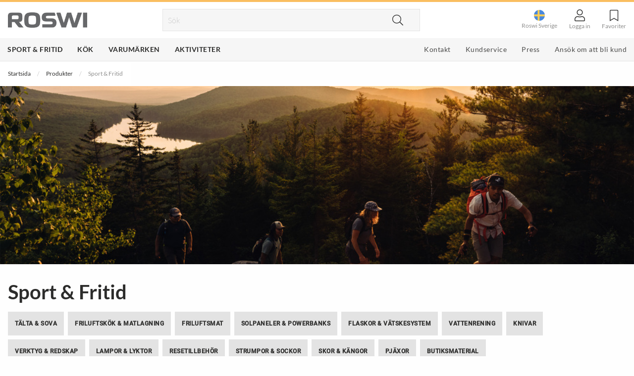

--- FILE ---
content_type: text/html; charset=utf-8
request_url: https://www.roswi.se/produkter/sport-fritid?page=70
body_size: 13729
content:
<!DOCTYPE html>
<html>
<head>
    
<meta charset="utf-8" />
<meta name="viewport" content="width=device-width, initial-scale=1.0" />
<title>Sport &amp; fritid - Roswi</title>
<link href="/ui/css/site.min.css?v=FC20D8CC05CE6A65704F45F78ED94F5E435D7D7ABAD6E41E2D46ED58C5C31A52" rel="stylesheet" type="text/css" />
    <link rel="apple-touch-icon" href="/storage/CA57FE5FDDC5BFFE3DC2E677F096DD060A168196B3651F7D90F53029F1B634F4/5e7858c007834158a8d9fbf357171775/32-32-1-png.Png/media/a70750b449d043ec875b111e253907af/favicon.png" type="" />
    <link rel="icon" href="/storage/CA57FE5FDDC5BFFE3DC2E677F096DD060A168196B3651F7D90F53029F1B634F4/5e7858c007834158a8d9fbf357171775/32-32-1-png.Png/media/a70750b449d043ec875b111e253907af/favicon.png" type="image/png" />
    <link rel="icon" href="/storage/CA57FE5FDDC5BFFE3DC2E677F096DD060A168196B3651F7D90F53029F1B634F4/5e7858c007834158a8d9fbf357171775/32-32-1-png.Png/media/a70750b449d043ec875b111e253907af/favicon.png" type="image/png" />
    <link rel="icon" href="/storage/CA57FE5FDDC5BFFE3DC2E677F096DD060A168196B3651F7D90F53029F1B634F4/5e7858c007834158a8d9fbf357171775/32-32-1-png.Png/media/a70750b449d043ec875b111e253907af/favicon.png" type="image/png" />
    <link rel="icon" href="/storage/FD2B247CF3660B56F9113A262C6EACD359FF90BA64EC76A08C2697D67D5F9074/5e7858c007834158a8d9fbf357171775/16-16-1-png.Png/media/a70750b449d043ec875b111e253907af/favicon.png" type="image/png" />
    <link rel="shortcut icon" href="/storage/A9866F6FC7217694B06E45E66C23087CEA164DD2727104DF325E805EE340D042/5e7858c007834158a8d9fbf357171775/16-16-1-png.Icon/media/a70750b449d043ec875b111e253907af/favicon.ico" type="" />

    <link rel="canonical" href="https://www.roswi.se/produkter/sport-fritid?page=70" />

    <meta name="robots" content="index,follow" />
<meta name="generator" content="Litium" />
<meta property="og:title" content="Sport &amp; fritid" />
<meta property="og:type" content="website" />
    <meta property="og:image:secure_url" content="https://www.roswi.se/storage/5FDEEA51832CEF73BC61B5F4D8B12B2B5286C9677F2F668892361EEE6A76CACC/316fb755d9974967a6032a85bd19fe68/jpg/media/17f9ce884ecc424d93622372b474a048/Roswi-Logo-2014.jpg" />
<meta property="og:url" content="https://www.roswi.se/produkter/sport-fritid" />
<meta property="og:description" content="" />
<meta property="og:locale" content="sv_SE" />
<meta property="og:site_name" content="- Roswi" />

<!-- Google Tag Manager --><script>(function(w,d,s,l,i){w[l]=w[l]||[];w[l].push({'gtm.start':new Date().getTime(),event:'gtm.js'});var f=d.getElementsByTagName(s)[0],j=d.createElement(s),dl=l!='dataLayer'?'&l='+l:'';j.async=true;j.src='https://www.googletagmanager.com/gtm.js?id='+i+dl;f.parentNode.insertBefore(j,f);})(window,document,'script','dataLayer','GTM-MJ7P76C');</script><!-- End Google Tag Manager -->


    
    <script type="text/javascript">
    window.localStorage.setItem('requestVerificationToken', 'zVL1hkS912DbZ8gQV4YIa7cqzGTCiADsYEtSOVG4q55mIsb3GeA0kOrWnonRmdoIz4jGBZ0vQVmz-LZRnrk5AVUmETCUkrQOoKLFwnUCAYs1:fxftOxJsp5AgA0b8ebxII-qBFP7UeTklqMARrWwekFpXdXS895c67i8T0wZsauZg_IjBysBoleL3EO-oWYGdjBD8hoMlh1ElGJdz73bt-fY1');
    window.__litium = window.__litium || {};
    window.__litium.requestContext = {"channelSystemId":"c84c8aeb-1942-4197-ba59-2770eec89504","currentPageSystemId":"a81e8140-b749-4b06-b532-d0e0f4789624","productCategorySystemId":"f4949bf0-d2f6-4004-8edf-59acd3692166"};
    window.__litium.preloadState = window.__litium.preloadState || {};
    window.__litium.preloadState.cart = {"checkoutUrl":"/kassa","orderTotal":"0,00 kr","quantity":"0","orderRows":[],"discount":"0,00 kr","deliveryCost":"0,00 kr","paymentCost":0.0,"formattedPaymentCost":"0,00 kr","formattedPaymentCostLimit":"0,00 kr","grandTotal":"0,00 kr","gtmGrandTotal":"0.00","vat":"0,00 kr","currency":"SEK","systemId":"00000000-0000-0000-0000-000000000000"};
    window.__litium.preloadState.navigation = {"contentLinks":[{"name":"Sport \u0026 Fritid","url":"/produkter/sport-fritid","mainMenuLinkColor":"","disabled":false,"isSelected":false,"openNewTab":false,"alternativeMenuObject":false,"links":[{"name":"Tälta \u0026 Sova","url":"/produkter/sport-fritid/talta-sova","disabled":false,"isSelected":false,"openNewTab":false,"alternativeMenuObject":false,"links":[{"name":"Tält","url":"/produkter/sport-fritid/talta-sova/talt","disabled":false,"isSelected":false,"openNewTab":false,"alternativeMenuObject":false,"links":[],"isFirst":false},{"name":"Hängmattor","url":"/produkter/sport-fritid/talta-sova/hangmattor","disabled":false,"isSelected":false,"openNewTab":false,"alternativeMenuObject":false,"links":[],"isFirst":false},{"name":"Tarpar \u0026 Vindskydd","url":"/produkter/sport-fritid/talta-sova/tarpar","disabled":false,"isSelected":false,"openNewTab":false,"alternativeMenuObject":false,"links":[],"isFirst":false},{"name":"Sovsäckar","url":"/produkter/sport-fritid/talta-sova/sovsackar","disabled":false,"isSelected":false,"openNewTab":false,"alternativeMenuObject":false,"links":[],"isFirst":false},{"attributes":{"cssValue":"navbar__link--show-more"},"name":"Visa mer \u003ci class=\u0027fas fa-chevron-right\u0027\u003e\u003c/i\u003e","url":"/produkter/sport-fritid/talta-sova","disabled":false,"isSelected":false,"openNewTab":false,"alternativeMenuObject":false,"links":[],"isFirst":false}],"isFirst":false},{"name":"Friluftskök \u0026 Matlagning","url":"/produkter/sport-fritid/friluftskok-matlagning","disabled":false,"isSelected":false,"openNewTab":false,"alternativeMenuObject":false,"links":[{"name":"Stormkök","url":"/produkter/sport-fritid/friluftskok-matlagning/friluftskok","disabled":false,"isSelected":false,"openNewTab":false,"alternativeMenuObject":false,"links":[],"isFirst":false},{"name":"Gas \u0026 Bränsleflaskor","url":"/produkter/sport-fritid/friluftskok-matlagning/gas-bransleflaskor","disabled":false,"isSelected":false,"openNewTab":false,"alternativeMenuObject":false,"links":[],"isFirst":false},{"name":"Grillar","url":"/produkter/sport-fritid/friluftskok-matlagning/grill","disabled":false,"isSelected":false,"openNewTab":false,"alternativeMenuObject":false,"links":[],"isFirst":false},{"name":"Tändstål \u0026 Tändare","url":"/produkter/sport-fritid/friluftskok-matlagning/tandstal-tandare","disabled":false,"isSelected":false,"openNewTab":false,"alternativeMenuObject":false,"links":[],"isFirst":false},{"attributes":{"cssValue":"navbar__link--show-more"},"name":"Visa mer \u003ci class=\u0027fas fa-chevron-right\u0027\u003e\u003c/i\u003e","url":"/produkter/sport-fritid/friluftskok-matlagning","disabled":false,"isSelected":false,"openNewTab":false,"alternativeMenuObject":false,"links":[],"isFirst":false}],"isFirst":false},{"name":"Friluftsmat","url":"/produkter/sport-fritid/friluftsmat","disabled":false,"isSelected":false,"openNewTab":false,"alternativeMenuObject":false,"links":[{"name":"Frukost","url":"/produkter/sport-fritid/friluftsmat/frukost","disabled":false,"isSelected":false,"openNewTab":false,"alternativeMenuObject":false,"links":[],"isFirst":false},{"name":"Vegetariska rätter","url":"/produkter/sport-fritid/friluftsmat/vegetariska-ratter","disabled":false,"isSelected":false,"openNewTab":false,"alternativeMenuObject":false,"links":[],"isFirst":false},{"name":"Fiskrätter","url":"/produkter/sport-fritid/friluftsmat/fiskratter","disabled":false,"isSelected":false,"openNewTab":false,"alternativeMenuObject":false,"links":[],"isFirst":false},{"name":"Kötträtter","url":"/produkter/sport-fritid/friluftsmat/kottratter","disabled":false,"isSelected":false,"openNewTab":false,"alternativeMenuObject":false,"links":[],"isFirst":false},{"attributes":{"cssValue":"navbar__link--show-more"},"name":"Visa mer \u003ci class=\u0027fas fa-chevron-right\u0027\u003e\u003c/i\u003e","url":"/produkter/sport-fritid/friluftsmat","disabled":false,"isSelected":false,"openNewTab":false,"alternativeMenuObject":false,"links":[],"isFirst":false}],"isFirst":false},{"name":"Solpaneler \u0026 Powerbanks","url":"/produkter/sport-fritid/solpanel-powerbanks","disabled":false,"isSelected":false,"openNewTab":false,"alternativeMenuObject":false,"links":[{"name":"Solcellsladdare","url":"/produkter/sport-fritid/solpanel-powerbanks/solcellsladdare","disabled":false,"isSelected":false,"openNewTab":false,"alternativeMenuObject":false,"links":[],"isFirst":false},{"name":"Powerbanks \u0026 Laddare","url":"/produkter/sport-fritid/solpanel-powerbanks/powerbanks-laddare","disabled":false,"isSelected":false,"openNewTab":false,"alternativeMenuObject":false,"links":[],"isFirst":false},{"name":"Batterier","url":"/produkter/sport-fritid/solpanel-powerbanks/batterier","disabled":false,"isSelected":false,"openNewTab":false,"alternativeMenuObject":false,"links":[],"isFirst":false},{"name":"Tillbehör \u0026 Reservdelar","url":"/produkter/sport-fritid/solpanel-powerbanks/tillbehor-reservdelar","disabled":false,"isSelected":false,"openNewTab":false,"alternativeMenuObject":false,"links":[],"isFirst":false}],"isFirst":false},{"name":"Flaskor \u0026 Vätskesystem","url":"/produkter/sport-fritid/flaskor-termosar-koppar","disabled":false,"isSelected":false,"openNewTab":false,"alternativeMenuObject":false,"links":[{"name":"Vattenflaskor","url":"/produkter/sport-fritid/flaskor-termosar-koppar/vattenflaskor","disabled":false,"isSelected":false,"openNewTab":false,"alternativeMenuObject":false,"links":[],"isFirst":false},{"name":"Vätskesystem","url":"/produkter/sport-fritid/flaskor-termosar-koppar/vatskeblasor","disabled":false,"isSelected":false,"openNewTab":false,"alternativeMenuObject":false,"links":[],"isFirst":false},{"name":"Vattenbehållare","url":"/produkter/sport-fritid/flaskor-termosar-koppar/vattenforvaring","disabled":false,"isSelected":false,"openNewTab":false,"alternativeMenuObject":false,"links":[],"isFirst":false},{"name":"Muggar \u0026 Kåsor","url":"/produkter/sport-fritid/flaskor-termosar-koppar/muggar-kasor","disabled":false,"isSelected":false,"openNewTab":false,"alternativeMenuObject":false,"links":[],"isFirst":false},{"attributes":{"cssValue":"navbar__link--show-more"},"name":"Visa mer \u003ci class=\u0027fas fa-chevron-right\u0027\u003e\u003c/i\u003e","url":"/produkter/sport-fritid/flaskor-termosar-koppar","disabled":false,"isSelected":false,"openNewTab":false,"alternativeMenuObject":false,"links":[],"isFirst":false}],"isFirst":false},{"name":"Vattenrening","url":"/produkter/sport-fritid/vattenrening","disabled":false,"isSelected":false,"openNewTab":false,"alternativeMenuObject":false,"links":[{"name":"Vattenreningsflaskor","url":"/produkter/sport-fritid/vattenrening/vattenreningsflaskor","disabled":false,"isSelected":false,"openNewTab":false,"alternativeMenuObject":false,"links":[],"isFirst":false},{"name":"Vattenreningsfilter","url":"/produkter/sport-fritid/vattenrening/vattenreningsfilter","disabled":false,"isSelected":false,"openNewTab":false,"alternativeMenuObject":false,"links":[],"isFirst":false},{"name":"Vattenreningspumpar","url":"/produkter/sport-fritid/vattenrening/vattenreningspumpar","disabled":false,"isSelected":false,"openNewTab":false,"alternativeMenuObject":false,"links":[],"isFirst":false},{"name":"Vattenreningspennor","url":"/produkter/sport-fritid/vattenrening/vattenreningspennor","disabled":false,"isSelected":false,"openNewTab":false,"alternativeMenuObject":false,"links":[],"isFirst":false},{"attributes":{"cssValue":"navbar__link--show-more"},"name":"Visa mer \u003ci class=\u0027fas fa-chevron-right\u0027\u003e\u003c/i\u003e","url":"/produkter/sport-fritid/vattenrening","disabled":false,"isSelected":false,"openNewTab":false,"alternativeMenuObject":false,"links":[],"isFirst":false}],"isFirst":false},{"name":"Knivar","url":"/produkter/sport-fritid/knivar","disabled":false,"isSelected":false,"openNewTab":false,"alternativeMenuObject":false,"links":[{"name":"Fickknivar","url":"/produkter/sport-fritid/knivar/fickknivar","disabled":false,"isSelected":false,"openNewTab":false,"alternativeMenuObject":false,"links":[],"isFirst":false},{"name":"Fastbladsknivar","url":"/produkter/sport-fritid/knivar/fastbladsknivar","disabled":false,"isSelected":false,"openNewTab":false,"alternativeMenuObject":false,"links":[],"isFirst":false},{"name":"Fällknivar","url":"/produkter/sport-fritid/knivar/fallknivar","disabled":false,"isSelected":false,"openNewTab":false,"alternativeMenuObject":false,"links":[],"isFirst":false},{"name":"Knivslipar \u0026 Brynen","url":"/produkter/sport-fritid/knivar/knivslipar-brynen","disabled":false,"isSelected":false,"openNewTab":false,"alternativeMenuObject":false,"links":[],"isFirst":false},{"attributes":{"cssValue":"navbar__link--show-more"},"name":"Visa mer \u003ci class=\u0027fas fa-chevron-right\u0027\u003e\u003c/i\u003e","url":"/produkter/sport-fritid/knivar","disabled":false,"isSelected":false,"openNewTab":false,"alternativeMenuObject":false,"links":[],"isFirst":false}],"isFirst":false},{"name":"Verktyg \u0026 Redskap","url":"/produkter/sport-fritid/verktyg-redskap","disabled":false,"isSelected":false,"openNewTab":false,"alternativeMenuObject":false,"links":[{"name":"Multiverktyg","url":"/produkter/sport-fritid/verktyg-redskap/multiverktyg","disabled":false,"isSelected":false,"openNewTab":false,"alternativeMenuObject":false,"links":[],"isFirst":false},{"name":"Saxar \u0026 Nagelklippare","url":"/produkter/sport-fritid/verktyg-redskap/saxar-nagelklippare","disabled":false,"isSelected":false,"openNewTab":false,"alternativeMenuObject":false,"links":[],"isFirst":false},{"name":"Trädgårdsredskap","url":"/produkter/sport-fritid/verktyg-redskap/tradgardsredskap","disabled":false,"isSelected":false,"openNewTab":false,"alternativeMenuObject":false,"links":[],"isFirst":false},{"name":"Ordning \u0026 Reda","url":"/produkter/sport-fritid/verktyg-redskap/ordning-reda","disabled":false,"isSelected":false,"openNewTab":false,"alternativeMenuObject":false,"links":[],"isFirst":false},{"attributes":{"cssValue":"navbar__link--show-more"},"name":"Visa mer \u003ci class=\u0027fas fa-chevron-right\u0027\u003e\u003c/i\u003e","url":"/produkter/sport-fritid/verktyg-redskap","disabled":false,"isSelected":false,"openNewTab":false,"alternativeMenuObject":false,"links":[],"isFirst":false}],"isFirst":false},{"name":"Lampor \u0026 Lyktor","url":"/produkter/sport-fritid/lampor-lyktor","disabled":false,"isSelected":false,"openNewTab":false,"alternativeMenuObject":false,"links":[{"name":"Lyktor","url":"/produkter/sport-fritid/lampor-lyktor/lyktor","disabled":false,"isSelected":false,"openNewTab":false,"alternativeMenuObject":false,"links":[],"isFirst":false},{"name":"Pannlampor","url":"/produkter/sport-fritid/lampor-lyktor/pannlampor","disabled":false,"isSelected":false,"openNewTab":false,"alternativeMenuObject":false,"links":[],"isFirst":false},{"name":"Ficklampor","url":"/produkter/sport-fritid/lampor-lyktor/ficklampor","disabled":false,"isSelected":false,"openNewTab":false,"alternativeMenuObject":false,"links":[],"isFirst":false},{"name":"Övriga Ljuskällor","url":"/produkter/sport-fritid/lampor-lyktor/ovrigaljuskallor","disabled":false,"isSelected":false,"openNewTab":false,"alternativeMenuObject":false,"links":[],"isFirst":false},{"attributes":{"cssValue":"navbar__link--show-more"},"name":"Visa mer \u003ci class=\u0027fas fa-chevron-right\u0027\u003e\u003c/i\u003e","url":"/produkter/sport-fritid/lampor-lyktor","disabled":false,"isSelected":false,"openNewTab":false,"alternativeMenuObject":false,"links":[],"isFirst":false}],"isFirst":false},{"name":"Resetillbehör","url":"/produkter/sport-fritid/resetillbehor","disabled":false,"isSelected":false,"openNewTab":false,"alternativeMenuObject":false,"links":[{"name":"Resekuddar \u0026 Filtar","url":"/produkter/sport-fritid/resetillbehor/resekuddar-filtar","disabled":false,"isSelected":false,"openNewTab":false,"alternativeMenuObject":false,"links":[],"isFirst":false},{"name":"Sovmasker","url":"/produkter/sport-fritid/resetillbehor/sovmasker-munskydd","disabled":false,"isSelected":false,"openNewTab":false,"alternativeMenuObject":false,"links":[],"isFirst":false},{"name":"Resestrumpor \u0026 Skor","url":"/produkter/sport-fritid/resetillbehor/resestrumpor-skor","disabled":false,"isSelected":false,"openNewTab":false,"alternativeMenuObject":false,"links":[],"isFirst":false}],"isFirst":false},{"name":"Strumpor \u0026 Sockor","url":"/produkter/sport-fritid/strumpor-sockor","disabled":false,"isSelected":false,"openNewTab":false,"alternativeMenuObject":false,"links":[{"name":"Vardagsstrumpor","url":"/produkter/sport-fritid/strumpor-sockor/vardagsstrumpor","disabled":false,"isSelected":false,"openNewTab":false,"alternativeMenuObject":false,"links":[],"isFirst":false},{"name":"Vandringsstrumpor ","url":"/produkter/sport-fritid/strumpor-sockor/vandringsstrumpor","disabled":false,"isSelected":false,"openNewTab":false,"alternativeMenuObject":false,"links":[],"isFirst":false},{"name":"Löparstrumpor","url":"/produkter/sport-fritid/strumpor-sockor/loparstrumpor","disabled":false,"isSelected":false,"openNewTab":false,"alternativeMenuObject":false,"links":[],"isFirst":false},{"name":"Träningsstrumpor","url":"/produkter/sport-fritid/strumpor-sockor/traningsstrumpor","disabled":false,"isSelected":false,"openNewTab":false,"alternativeMenuObject":false,"links":[],"isFirst":false},{"attributes":{"cssValue":"navbar__link--show-more"},"name":"Visa mer \u003ci class=\u0027fas fa-chevron-right\u0027\u003e\u003c/i\u003e","url":"/produkter/sport-fritid/strumpor-sockor","disabled":false,"isSelected":false,"openNewTab":false,"alternativeMenuObject":false,"links":[],"isFirst":false}],"isFirst":false},{"name":"Skor \u0026 Kängor","url":"/produkter/sport-fritid/skor-kangor","disabled":false,"isSelected":false,"openNewTab":false,"alternativeMenuObject":false,"links":[{"name":"Approachskor","url":"/produkter/sport-fritid/skor-kangor/approachskor","disabled":false,"isSelected":false,"openNewTab":false,"alternativeMenuObject":false,"links":[],"isFirst":false},{"name":"Fritidsskor","url":"/produkter/sport-fritid/skor-kangor/fritidsskor","disabled":false,"isSelected":false,"openNewTab":false,"alternativeMenuObject":false,"links":[],"isFirst":false},{"name":"Klätterskor","url":"/produkter/sport-fritid/skor-kangor/klatterskor","disabled":false,"isSelected":false,"openNewTab":false,"alternativeMenuObject":false,"links":[],"isFirst":false},{"name":"Vandringsskor \u0026 Vandringskängor","url":"/produkter/sport-fritid/skor-kangor/vandringsskor-vandringskangor","disabled":false,"isSelected":false,"openNewTab":false,"alternativeMenuObject":false,"links":[],"isFirst":false},{"attributes":{"cssValue":"navbar__link--show-more"},"name":"Visa mer \u003ci class=\u0027fas fa-chevron-right\u0027\u003e\u003c/i\u003e","url":"/produkter/sport-fritid/skor-kangor","disabled":false,"isSelected":false,"openNewTab":false,"alternativeMenuObject":false,"links":[],"isFirst":false}],"isFirst":false},{"name":"Pjäxor","url":"/produkter/sport-fritid/pjaxor","disabled":false,"isSelected":false,"openNewTab":false,"alternativeMenuObject":false,"links":[{"name":"Alpina toppturspjäxor ","url":"/produkter/sport-fritid/pjaxor/alpina-toppturspjaxor","disabled":false,"isSelected":false,"openNewTab":false,"alternativeMenuObject":false,"links":[],"isFirst":false},{"name":"Telemarkspjäxor","url":"/produkter/sport-fritid/pjaxor/telemarkpjaxor","disabled":false,"isSelected":false,"openNewTab":false,"alternativeMenuObject":false,"links":[],"isFirst":false}],"isFirst":false},{"name":" Butiksmaterial","url":"/produkter/sport-fritid/butiksmaterial","disabled":false,"isSelected":false,"openNewTab":false,"alternativeMenuObject":false,"links":[{"name":"POP \u0026 Butiksmaterial","url":"/produkter/sport-fritid/butiksmaterial/popbutiksmaterial","disabled":false,"isSelected":false,"openNewTab":false,"alternativeMenuObject":false,"links":[],"isFirst":false}],"isFirst":false}],"isFirst":true},{"name":"Kök","url":"/produkter/kok","mainMenuLinkColor":"","disabled":false,"isSelected":false,"openNewTab":false,"alternativeMenuObject":false,"links":[{"name":"Baktillbehör","url":"/produkter/kok/baktillbehor","disabled":false,"isSelected":false,"openNewTab":false,"alternativeMenuObject":false,"links":[{"name":"Bakformar","url":"/produkter/kok/baktillbehor/bakformar","disabled":false,"isSelected":false,"openNewTab":false,"alternativeMenuObject":false,"links":[],"isFirst":false},{"name":"Paletter","url":"/produkter/kok/baktillbehor/paletter","disabled":false,"isSelected":false,"openNewTab":false,"alternativeMenuObject":false,"links":[],"isFirst":false},{"name":"Övriga Bakredskap","url":"/produkter/kok/baktillbehor/ovriga-bakredskap","disabled":false,"isSelected":false,"openNewTab":false,"alternativeMenuObject":false,"links":[],"isFirst":false}],"isFirst":false},{"name":"Servering","url":"/produkter/kok/servering","disabled":false,"isSelected":false,"openNewTab":false,"alternativeMenuObject":false,"links":[{"name":"Bestick","url":"/produkter/kok/servering/bestick","disabled":false,"isSelected":false,"openNewTab":false,"alternativeMenuObject":false,"links":[],"isFirst":false},{"name":"Ugnsformar","url":"/produkter/kok/servering/ugnsformar","disabled":false,"isSelected":false,"openNewTab":false,"alternativeMenuObject":false,"links":[],"isFirst":false},{"name":"Karaffer","url":"/produkter/kok/servering/karaffer","disabled":false,"isSelected":false,"openNewTab":false,"alternativeMenuObject":false,"links":[],"isFirst":false},{"name":"Stek \u0026 Bordsknivar","url":"/produkter/kok/servering/stek-bordsknivar","disabled":false,"isSelected":false,"openNewTab":false,"alternativeMenuObject":false,"links":[],"isFirst":false},{"attributes":{"cssValue":"navbar__link--show-more"},"name":"Visa mer \u003ci class=\u0027fas fa-chevron-right\u0027\u003e\u003c/i\u003e","url":"/produkter/kok/servering","disabled":false,"isSelected":false,"openNewTab":false,"alternativeMenuObject":false,"links":[],"isFirst":false}],"isFirst":false},{"name":"Dryckestillbehör","url":"/produkter/kok/dryckestillbehor","disabled":false,"isSelected":false,"openNewTab":false,"alternativeMenuObject":false,"links":[{"name":"Flask \u0026 vinöppnare","url":"/produkter/kok/dryckestillbehor/flask-vinoppnare","disabled":false,"isSelected":false,"openNewTab":false,"alternativeMenuObject":false,"links":[],"isFirst":false},{"name":"Vintillbehör","url":"/produkter/kok/dryckestillbehor/vintillbehor","disabled":false,"isSelected":false,"openNewTab":false,"alternativeMenuObject":false,"links":[],"isFirst":false},{"name":"Barredskap","url":"/produkter/kok/dryckestillbehor/barredskap","disabled":false,"isSelected":false,"openNewTab":false,"alternativeMenuObject":false,"links":[],"isFirst":false},{"name":"Kaffe","url":"/produkter/kok/dryckestillbehor/kaffe-te","disabled":false,"isSelected":false,"openNewTab":false,"alternativeMenuObject":false,"links":[],"isFirst":false}],"isFirst":false},{"name":"Köksknivar \u0026 tillbehör","url":"/produkter/kok/koksknivar-tillbehor","disabled":false,"isSelected":false,"openNewTab":false,"alternativeMenuObject":false,"links":[{"name":"Brödknivar","url":"/produkter/kok/koksknivar-tillbehor/brodknivar","disabled":false,"isSelected":false,"openNewTab":false,"alternativeMenuObject":false,"links":[],"isFirst":false},{"name":"Filéknivar","url":"/produkter/kok/koksknivar-tillbehor/fileknivar","disabled":false,"isSelected":false,"openNewTab":false,"alternativeMenuObject":false,"links":[],"isFirst":false},{"name":"Kockknivar","url":"/produkter/kok/koksknivar-tillbehor/kockknivar","disabled":false,"isSelected":false,"openNewTab":false,"alternativeMenuObject":false,"links":[],"isFirst":false},{"name":"Knivset","url":"/produkter/kok/koksknivar-tillbehor/knivset","disabled":false,"isSelected":false,"openNewTab":false,"alternativeMenuObject":false,"links":[],"isFirst":false},{"attributes":{"cssValue":"navbar__link--show-more"},"name":"Visa mer \u003ci class=\u0027fas fa-chevron-right\u0027\u003e\u003c/i\u003e","url":"/produkter/kok/koksknivar-tillbehor","disabled":false,"isSelected":false,"openNewTab":false,"alternativeMenuObject":false,"links":[],"isFirst":false}],"isFirst":false},{"name":"Slaktknivar","url":"/produkter/kok/slaktknivar","disabled":false,"isSelected":false,"openNewTab":false,"alternativeMenuObject":false,"links":[{"name":"Slaktarknivar","url":"/produkter/kok/slaktknivar/slaktarknivar","disabled":false,"isSelected":false,"openNewTab":false,"alternativeMenuObject":false,"links":[],"isFirst":false},{"name":"Styckningsknivar","url":"/produkter/kok/slaktknivar/styckningsknivar","disabled":false,"isSelected":false,"openNewTab":false,"alternativeMenuObject":false,"links":[],"isFirst":false},{"name":"Urbeningsknivar","url":"/produkter/kok/slaktknivar/urbeningsknivar","disabled":false,"isSelected":false,"openNewTab":false,"alternativeMenuObject":false,"links":[],"isFirst":false},{"name":"Flåknivar","url":"/produkter/kok/slaktknivar/flaknivar","disabled":false,"isSelected":false,"openNewTab":false,"alternativeMenuObject":false,"links":[],"isFirst":false}],"isFirst":false},{"name":"Knivslipar","url":"/produkter/kok/knivslipar","disabled":false,"isSelected":false,"openNewTab":false,"alternativeMenuObject":false,"links":[{"name":"Elektriska knivslipar","url":"/produkter/kok/knivslipar/elektriska-knivslipar","disabled":false,"isSelected":false,"openNewTab":false,"alternativeMenuObject":false,"links":[],"isFirst":false},{"name":"Manuella kniv- \u0026 specialslipar","url":"/produkter/kok/knivslipar/manuella-kniv-specialslipar","disabled":false,"isSelected":false,"openNewTab":false,"alternativeMenuObject":false,"links":[],"isFirst":false},{"name":"Slipstål","url":"/produkter/kok/knivslipar/slipstal","disabled":false,"isSelected":false,"openNewTab":false,"alternativeMenuObject":false,"links":[],"isFirst":false},{"name":"Reservdelar","url":"/produkter/kok/knivslipar/reservdelar","disabled":false,"isSelected":false,"openNewTab":false,"alternativeMenuObject":false,"links":[],"isFirst":false}],"isFirst":false},{"name":"Köksredskap","url":"/produkter/kok/koksredskap","disabled":false,"isSelected":false,"openNewTab":false,"alternativeMenuObject":false,"links":[{"name":"Kapsyl \u0026 Konservöppnare","url":"/produkter/kok/koksredskap/kapsyl-konservoppnare","disabled":false,"isSelected":false,"openNewTab":false,"alternativeMenuObject":false,"links":[],"isFirst":false},{"name":"Glasskopor \u0026 Formar","url":"/produkter/kok/koksredskap/glasskopor-formar","disabled":false,"isSelected":false,"openNewTab":false,"alternativeMenuObject":false,"links":[],"isFirst":false},{"name":"Grönsakshackare","url":"/produkter/kok/koksredskap/gronsakshackare","disabled":false,"isSelected":false,"openNewTab":false,"alternativeMenuObject":false,"links":[],"isFirst":false},{"name":"Skalare \u0026 Rivjärn","url":"/produkter/kok/koksredskap/skalare-rivjarn","disabled":false,"isSelected":false,"openNewTab":false,"alternativeMenuObject":false,"links":[],"isFirst":false},{"attributes":{"cssValue":"navbar__link--show-more"},"name":"Visa mer \u003ci class=\u0027fas fa-chevron-right\u0027\u003e\u003c/i\u003e","url":"/produkter/kok/koksredskap","disabled":false,"isSelected":false,"openNewTab":false,"alternativeMenuObject":false,"links":[],"isFirst":false}],"isFirst":false},{"name":"Kryddkvarnar \u0026 tillbehör","url":"/produkter/kok/kryddkvarnar-tillbehor","disabled":false,"isSelected":false,"openNewTab":false,"alternativeMenuObject":false,"links":[{"name":"Pepparkvarnar","url":"/produkter/kok/kryddkvarnar-tillbehor/pepparkvarnar","disabled":false,"isSelected":false,"openNewTab":false,"alternativeMenuObject":false,"links":[],"isFirst":false},{"name":"Saltkvarnar","url":"/produkter/kok/kryddkvarnar-tillbehor/saltkvarnar","disabled":false,"isSelected":false,"openNewTab":false,"alternativeMenuObject":false,"links":[],"isFirst":false},{"name":"Kvarnset","url":"/produkter/kok/kryddkvarnar-tillbehor/kvarnset","disabled":false,"isSelected":false,"openNewTab":false,"alternativeMenuObject":false,"links":[],"isFirst":false},{"name":"Elektriska kryddkvarnar","url":"/produkter/kok/kryddkvarnar-tillbehor/elektriska-kryddkvarnar","disabled":false,"isSelected":false,"openNewTab":false,"alternativeMenuObject":false,"links":[],"isFirst":false},{"attributes":{"cssValue":"navbar__link--show-more"},"name":"Visa mer \u003ci class=\u0027fas fa-chevron-right\u0027\u003e\u003c/i\u003e","url":"/produkter/kok/kryddkvarnar-tillbehor","disabled":false,"isSelected":false,"openNewTab":false,"alternativeMenuObject":false,"links":[],"isFirst":false}],"isFirst":false},{"name":"Köksförvaring","url":"/produkter/kok/koksforvaring","disabled":false,"isSelected":false,"openNewTab":false,"alternativeMenuObject":false,"links":[{"name":"Matlådor och behållare","url":"/produkter/kok/koksforvaring/matlador-och-behallare","disabled":false,"isSelected":false,"openNewTab":false,"alternativeMenuObject":false,"links":[],"isFirst":false},{"name":"Påsar","url":"/produkter/kok/koksforvaring/pasar","disabled":false,"isSelected":false,"openNewTab":false,"alternativeMenuObject":false,"links":[],"isFirst":false}],"isFirst":false},{"name":"Köksmaskiner","url":"/produkter/kok/koksmaskiner","disabled":false,"isSelected":false,"openNewTab":false,"alternativeMenuObject":false,"links":[{"name":"Mattorkar","url":"/produkter/kok/koksmaskiner/mattorkar","disabled":false,"isSelected":false,"openNewTab":false,"alternativeMenuObject":false,"links":[],"isFirst":false},{"name":"Slowjuicers","url":"/produkter/kok/koksmaskiner/slowjuicers","disabled":false,"isSelected":false,"openNewTab":false,"alternativeMenuObject":false,"links":[],"isFirst":false},{"name":"Tillbehör till mattorkar","url":"/produkter/kok/koksmaskiner/tillbehor-till-mattorkar","disabled":false,"isSelected":false,"openNewTab":false,"alternativeMenuObject":false,"links":[],"isFirst":false},{"name":"Blenders/mixers","url":"/produkter/kok/koksmaskiner/blenders-mixers","disabled":false,"isSelected":false,"openNewTab":false,"alternativeMenuObject":false,"links":[],"isFirst":false}],"isFirst":false}],"isFirst":true},{"name":"Varumärken","url":"/varumärken","mainMenuLinkColor":"","disabled":false,"isSelected":false,"openNewTab":false,"alternativeMenuObject":false,"links":[{"name":"Sport \u0026 Fritid","url":"/varumärken","disabled":false,"isSelected":false,"openNewTab":false,"alternativeMenuObject":false,"links":[{"name":"Big Agnes","url":"/varumärken/big-agnes","disabled":false,"isSelected":false,"openNewTab":false,"alternativeMenuObject":false,"links":[],"isFirst":false},{"name":"Biolite","url":"/varumärken/biolite","disabled":false,"isSelected":false,"openNewTab":false,"alternativeMenuObject":false,"links":[],"isFirst":false},{"name":"Cabeau","url":"/varumärken/cabeau","disabled":false,"isSelected":false,"openNewTab":false,"alternativeMenuObject":false,"links":[],"isFirst":false},{"name":"Darn Tough","url":"/varumärken/darn-tough","disabled":false,"isSelected":false,"openNewTab":false,"alternativeMenuObject":false,"links":[],"isFirst":false},{"name":"ECOlunchbox","url":"/varumärken/ecolunchbox","disabled":false,"isSelected":false,"openNewTab":false,"alternativeMenuObject":false,"links":[],"isFirst":false},{"name":"ENO","url":"/varumärken/eno","disabled":false,"isSelected":false,"openNewTab":false,"alternativeMenuObject":false,"links":[],"isFirst":false},{"name":"ETON","url":"/varumärken/eton","disabled":false,"isSelected":false,"openNewTab":false,"alternativeMenuObject":false,"links":[],"isFirst":false},{"name":"Forestia","url":"/varumärken/forestia","disabled":false,"isSelected":false,"openNewTab":false,"alternativeMenuObject":false,"links":[],"isFirst":false},{"name":"HydraPak","url":"/varumärken/hydrapak","disabled":false,"isSelected":false,"openNewTab":false,"alternativeMenuObject":false,"links":[],"isFirst":false},{"name":"Katadyn","url":"/varumärken/katadyn","disabled":false,"isSelected":false,"openNewTab":false,"alternativeMenuObject":false,"links":[],"isFirst":false},{"name":"Kupilka","url":"/varumärken/kupilka","disabled":false,"isSelected":false,"openNewTab":false,"alternativeMenuObject":false,"links":[],"isFirst":false},{"name":"Maglite","url":"/varumärken/maglite","disabled":false,"isSelected":false,"openNewTab":false,"alternativeMenuObject":false,"links":[],"isFirst":false},{"name":"Nalgene","url":"/varumärken/nalgene","disabled":false,"isSelected":false,"openNewTab":false,"alternativeMenuObject":false,"links":[],"isFirst":false},{"name":"Optimus","url":"/varumärken/optimus","disabled":false,"isSelected":false,"openNewTab":false,"alternativeMenuObject":false,"links":[],"isFirst":false},{"name":"Osprey","url":"/varumärken/osprey","disabled":false,"isSelected":false,"openNewTab":false,"alternativeMenuObject":false,"links":[],"isFirst":false},{"name":"PharmaVoyage","url":"/varumärken/PharmaVoyage","disabled":false,"isSelected":false,"openNewTab":false,"alternativeMenuObject":false,"links":[],"isFirst":false},{"name":"SCARPA","url":"/varumärken/scarpa","disabled":false,"isSelected":false,"openNewTab":false,"alternativeMenuObject":false,"links":[],"isFirst":false},{"name":"Steripen","url":"/varumärken/steripen","disabled":false,"isSelected":false,"openNewTab":false,"alternativeMenuObject":false,"links":[],"isFirst":false},{"name":"Trek\u0027n Eat","url":"/varumärken/trek-n-eat","disabled":false,"isSelected":false,"openNewTab":false,"alternativeMenuObject":false,"links":[],"isFirst":false},{"name":"UCO","url":"/varumärken/uco","disabled":false,"isSelected":false,"openNewTab":false,"alternativeMenuObject":false,"links":[],"isFirst":false},{"name":"Victorinox","url":"/varumärken/victorinox","disabled":false,"isSelected":false,"openNewTab":false,"alternativeMenuObject":false,"links":[],"isFirst":false}],"isFirst":false},{"name":"Kök","url":"/varumärken","disabled":false,"isSelected":false,"openNewTab":false,"alternativeMenuObject":false,"links":[{"name":"Chef\u0027n","url":"/varumärken/chef-n","disabled":false,"isSelected":false,"openNewTab":false,"alternativeMenuObject":false,"links":[],"isFirst":false},{"name":"Chef\u0027sChoice","url":"/varumärken/chef-schoice","disabled":false,"isSelected":false,"openNewTab":false,"alternativeMenuObject":false,"links":[],"isFirst":false},{"name":"Crushgrind","url":"/varumärken/crushgrind","disabled":false,"isSelected":false,"openNewTab":false,"alternativeMenuObject":false,"links":[],"isFirst":false},{"name":"Excalibur","url":"/varumärken/excalibur","disabled":false,"isSelected":false,"openNewTab":false,"alternativeMenuObject":false,"links":[],"isFirst":false},{"name":"Lékué","url":"/varumärken/lekue","disabled":false,"isSelected":false,"openNewTab":false,"alternativeMenuObject":false,"links":[],"isFirst":false},{"name":"MOHA!","url":"/varumärken/moha","disabled":false,"isSelected":false,"openNewTab":false,"alternativeMenuObject":false,"links":[],"isFirst":false},{"name":"Omega","url":"/varumärken/omega","disabled":false,"isSelected":false,"openNewTab":false,"alternativeMenuObject":false,"links":[],"isFirst":false},{"name":"Peugeot","url":"/varumärken/peugeot","disabled":false,"isSelected":false,"openNewTab":false,"alternativeMenuObject":false,"links":[],"isFirst":false},{"name":"Victorinox","url":"/varumärken/victorinox","disabled":false,"isSelected":false,"openNewTab":false,"alternativeMenuObject":false,"links":[],"isFirst":false},{"name":"Zeroll","url":"/varumärken/zeroll","disabled":false,"isSelected":false,"openNewTab":false,"alternativeMenuObject":false,"links":[],"isFirst":false}],"isFirst":false}],"isFirst":true},{"name":"Aktiviteter","url":"/aktiviteter_2","mainMenuLinkColor":"","disabled":false,"isSelected":false,"openNewTab":false,"alternativeMenuObject":false,"links":[{"name":"Jakt","url":"/aktiviteter_2/jakt","disabled":false,"isSelected":false,"openNewTab":false,"alternativeMenuObject":false,"links":[],"isFirst":false},{"name":"Vandring","url":"/aktiviteter_2/vandring","disabled":false,"isSelected":false,"openNewTab":false,"alternativeMenuObject":false,"links":[],"isFirst":false},{"name":"Bakning","url":"/aktiviteter_2/bakning","disabled":false,"isSelected":false,"openNewTab":false,"alternativeMenuObject":false,"links":[],"isFirst":false},{"name":"Dukade bordet","url":"/aktiviteter_2/dukadebordet","disabled":false,"isSelected":false,"openNewTab":false,"alternativeMenuObject":false,"links":[],"isFirst":false},{"name":"Prepping","url":"/aktiviteter_2/prepping","disabled":false,"isSelected":false,"openNewTab":false,"alternativeMenuObject":false,"links":[],"isFirst":false}],"isFirst":true},{"name":"Kontakt","url":"/kontakt","mainMenuLinkColor":"","disabled":false,"isSelected":false,"openNewTab":false,"alternativeMenuObject":true,"links":[],"isFirst":true},{"name":"Kundservice","url":"/kundservice","mainMenuLinkColor":"","disabled":false,"isSelected":false,"openNewTab":false,"alternativeMenuObject":true,"links":[{"name":"Handla","url":"/kundservice/handla","disabled":false,"isSelected":false,"openNewTab":false,"alternativeMenuObject":false,"links":[],"isFirst":false},{"name":"Retur \u0026 Reklamation","url":"/kundservice/retur-reklamation","disabled":false,"isSelected":false,"openNewTab":false,"alternativeMenuObject":false,"links":[],"isFirst":false},{"name":"Order \u0026 Beställning","url":"/kundservice/order-bestallning","disabled":false,"isSelected":false,"openNewTab":false,"alternativeMenuObject":false,"links":[],"isFirst":false},{"name":"Kontaktinfo","url":"/kundservice/kontaktinfo","disabled":false,"isSelected":false,"openNewTab":false,"alternativeMenuObject":false,"links":[],"isFirst":false},{"name":"Logomärkning","url":"/kundservice/logomarkning","disabled":false,"isSelected":false,"openNewTab":false,"alternativeMenuObject":false,"links":[],"isFirst":false}],"isFirst":true},{"name":"Press","url":"/press-media_2","mainMenuLinkColor":"","disabled":false,"isSelected":false,"openNewTab":false,"alternativeMenuObject":true,"links":[],"isFirst":true},{"name":"Ansök om att bli kund","url":"/bli-återförsäljare","mainMenuLinkColor":"","disabled":false,"isSelected":false,"openNewTab":false,"alternativeMenuObject":true,"links":[],"isFirst":true}]};
    window.__litium.constants = {
        role: {
            approver: "Ordergodkannare",
            buyer: "Orderlaggare",
        },
        countries: [{"text":"Sweden","value":"SE","selected":false}],
        checkoutMode: {
            privateCustomers: 2,
            companyCustomers: 4,
            both: 1
        }
    };
    window.__litium.quickSearchUrl = "/sokresultat";
    window.__litium.translation = {"checkout.customerinfo.showAlternativeAddress":"Alternativ leveransadress","general.search":"Sök","checkout.paymentcost.shopfor":"Handla för minst","validation.required":"Obligatoriskt","checkout.customerinfo.reference":"Referens","mypage.address.country":"Land","checkout.deliveryinfo":"Leveransinformation","mypage.address.title":"Adresser","mypage.address.address":"Adress","navbar.back":"Tillbaka","apply.billingcredentials":"Faktureringsuppgifter","checkout.customerinfo.companyname":"Företagsnamn","tooltip.addedtocart":"Produkten har lagts i varukorgen","apply.contactmessage":"Meddelande","minicart.numberofproduct":"produkter","stock.orderitem":"Beställningsvara","mypage.order.title":"Ordrar","alternativevariant.purchase":"Köp","product.notavailable":"Ej tillgänglig","checkout.customerinfo.businesscustomer":"Företagskund?","mypage.address.phonenumber":"Telefon","checkout.emaillabel":"Fakturan skickas till e-post","minicart.emptyheading":"Din varukorg är tom","apply.zipcode":"Postnummer","megamenu.showmorelink":"Visa mer","checkout.invoiceaddress":"Fakturaadress","checkout.customerinfo.lastname":"Efternamn","product.replacementarticlelink":"Klicka här för att se ersättningsartikel","stock.unavailable":"Ej tillgänglig","subscribe.accept":"Acceptera","variantlist.articlenumber":"Art.nr","apply.adress":"Adress (rad 1)","datepicker.date":"Datum","validation.checkrequired":"Vänligen acceptera villkoren.","mypage.address.addtitle":"Lägg till","mypage.info.title":"Mina uppgifter","apply.adress2":"Adress (rad 2)","mypage.address.add":"Lägg till","checkout.cart.compaignprice":"Kampanjpris","apply.businesscredentials":"Företagsuppgifter","alternativevariant.ean":"EAN","validation.phone":"Telefon","alternativevariant.totalarticles":"Totalt antal artiklar","mypage.address.edittitle":"Ändra","apply.deliveryadress":"Leveransadress","checkout.customerinfo.customerorderno":"Ert ordernummer","checkout.customerinfo.title":"Kunduppgifter","mypage.person.firstname":"Förnamn","navbar.title":"Meny","mypage.address.addresstype":"Adresstyp","checkout.customerinfo.address":"Leveransadress","mypage.person.subtitle":"Personer i företaget","checkout.order.vat":"Moms","checkout.delivery.message":"Meddelande till leverantör","general.save":"Spara","checkout.payment.title":"Betalsätt","producttag.campaign":"Kampanj","checkout.customerinfo.companyaddress.placeholder":"Välj en adress","product.numvariants":"Finns i","mypage.person.email":"E-post","checkout.campaigncode":"Kampanjkod","validation.invalidusername":"Användarnamnet är inte giltigt","checkout.placeorder":"Bekräfta","checkout.customerinfo.personalnumbersecondpart":" ","producttag.outlet":"Outlet","product.instockvariants":"Andra varianter finns i lager","apply.submit":"Skicka","product.orderitem":"Beställningsvara","apply.businessname":"Företagsnamn","checkout.customerinfo.adressinfo":"Ordern skickas till följande adress:","mypage.person.title":"Personer","validation.personalnumber":"Personnummer","alternativevariant.notspecified":"Ej angiven","minicart.total":"Totalt","apply.phonenumber":"Telefonnummer","general.ok":"OK","search.yourfilter":"Dina filter","product.color":"Färg","stock.outofstockwithoutquantity":"Tillfälligt slut i lager","tooltip.reordered":"Produkter är lagda i varukorgen.","checkout.customerinfo.city":"Land","checkout.cart.header.total":"Total","checkout.title":"Kassa","product.packageinfo":"Denna varan kan enbart köpas i paket om","checkout.customerinfo.zipcode":"Postnummer","producttag.news":"Nyhet","checkout.terms.link":"villkoren","alternativevariant.picklast":"Välj läst","validation.invalid.number":"Okänd nummer","alternativevariant.excluding":"Exkl. moms","checkout.order.paymentcost":"Avgift","apply.contactperson":"Kontaktperson","general.select":"Välj","apply.message":"Beskriv din verksamhet","filter.showmore":"Visa mer","general.remove":"Ta bort","mypage.address.subtitle":"Adresser","facet.header.sortCriteria":"Sortera","mypage.person.phone":"Telefon","checkout.cart.total":"Totalt","alternativevariant.pcs":"st","product.pricefrom":"Från","datepicker.choosedeliverydate":"Önskat leveransdatum","checkout.customerinfo.personalnumberfirstpart":"Personnummer","checkout.customerinfo.country.placeholder":"Välj ett land","checkout.order.message":"Meddelande till kundtjänst","checkout.terms.acceptTermsOfCondition":"Jag har läst och accepterar","checkout.cart.header.quantity":"Antal","checkout.usecampaigncode":"Använd","mypage.person.name":"Namn","minicart.checkout":"Kassa","checkout.customerinfo.att":"Att","apply.organisationnumer":"Organisationsnummer","tooltip.approvedorder":"Godkänn order","apply.billingemail":"E-postadress för fakturor","checkout.customerinfo.clicktologin":"Klicka för att logga in. ","mypage.person.role":"Roll","checkout.customerinfo.country":"Land","general.cancel":"Avbryt","checkout.cart.title":"Varukorg","product.stockquantitydescription":"I lager","checkout.login.to.placeorder":"Logga in för att lägga order","mypage.person.add":"Lägg till","alternativevariant.choice":"Ditt val","checkout.cart.empty":"Din varukorg är tom","mypage.person.role.buyer":"Orderläggare","mypage.person.edittitle":"Ändra","checkout.delivery.title":"Leveranssätt","checkout.customerinfo.personalnumber":"Personnummer","recaptcha":"6Lem_OMZAAAAANU4ZrD5fY1bA7hzPIpQGBmsGMCs","checkout.cart.header.price":"Pris","mypage.address.city":"Stad","checkout.order.grandTotal":"Totalt ink moms","checkout.customerinfo.privatecustomer":"Privatkund","checkout.customerinfo.cellphone":"Telefon","checkout.customerinfo.existingcustomer":"Redan kund? ","checkout.order.total":"Totalt","checkout.paymentcost.avoid":"Och undvik avgiften på","product.replacementarticle":"Den här produkten har utgått.","validation.unique":"Värdet är inte unikt","facet.header.categories":"Kategorier","alternativevariant.totalprice":"Totalt pris","checkout.terms.acceptterms":"Jag har läst och accepterar","checkout.customerinfo.careof":"c/o","apply.copy":"Kopiera","filter.showless":"Visa mindre","apply.website":"Webbplats","apply.sport":"Sport \u0026 Fritid","checkout.order.title":"Din beställning","checkout.customerinfo.signupandlogin":"Registrera dig och logga in","checkout.sum":"Summering","checkout.order.deliverycost":"Leveranskostnad","alternativevariant.size":"Storlek","alternativevariant.avaiability":"Tillgänglighet","alternativevariant.articleno":"Art. nr","apply.email":"E-postadress","checkout.customerinfo.email":"E-post","validation.emailinused":"Denna e-post finns redan registrerad, försök med en annan.","minicart.heading":"Varukorg","product.show":"Till produkt","mypage.login.title":"Inloggningsuppgifter","apply.other":"Övrigt","wishlist.title":"Favoriter","mypage.address.postnumber":"Postnummer","checkout.order.discount":"Rabatt","product.colors":"Färger","mypage.person.addtitle":"Lägg till","mypage.person.lastname":"Efternamn","facet.header.filter":"Filtrera","checkout.customerinfo.phonenumber":"Telefon","wishlist.empty":"Du har inga sparade favoriter","validation.email":"E-posten är inte giltig","checkout.customerinfo.firstname":"Förnamn","apply.city":"Postort","apply.intrestother":"Annat","apply.kitchen":"Kök","mypage.person.role.approver":"Ordergodkännare"};
</script>
    <script type="text/javascript">
    window.__litium = window.__litium || {};
    window.__litium.preloadState = window.__litium.preloadState || {};
    window.__litium.preloadState.wishlist = {"id":"00000000-0000-0000-0000-000000000000","name":"Default","type":"Default","quantity":0,"items":[]};
</script>
    <script src="https://www.google.com/recaptcha/api.js" async defer></script>
    <link rel="stylesheet" href="https://pro.fontawesome.com/releases/v5.8.1/css/all.css" integrity="sha384-Bx4pytHkyTDy3aJKjGkGoHPt3tvv6zlwwjc3iqN7ktaiEMLDPqLSZYts2OjKcBx1" crossorigin="anonymous">
</head>
<body>
    <!-- Google Tag Manager (noscript) --><noscript><iframe src="https://www.googletagmanager.com/ns.html?id=GTM-MJ7P76C" height="0" width="0" style="display:none;visibility:hidden"></iframe></noscript><!-- End Google Tag Manager (noscript) -->



    <header id="header" role="banner" class="header">
        <div class="header__top-section" id="header__top-section">
            <div class="row">
                <div class="header__row compact-header header__row--one-row column">
                    <div class="header__components header__components--first hide-for-large small-4">
                        <a id="mobile-navbar-button"></a>
                        <i class="far fa-search hide-for-large no-opacity" id="quick-search-icon"></i>
                    </div>
                    <a href="/" class="header__logo large-3 small-4">
                        <img src="/storage/F59269BF4BCE79FB117EFF4B2489883E21B67BC143EB75955221E02AB82EFB20/316fb755d9974967a6032a85bd19fe68/253-50-0-jpg.Jpeg/media/17f9ce884ecc424d93622372b474a048/Roswi-Logo-2014.jpeg" />
                    </a>
                    <div class="large-5 header__quick-search hide-for-small show-for-large" data-quicksearch></div>
                    <div class="header__components large-4 small-4">
                        
                        
<div class="shipping-picker-container">
    <div class="shipping-picker">
            <div class="shipping-picker__flag-container" style="background: url('/ui/images/Sweden.png')">
            </div>
        <span class="shipping-picker__country">Roswi Sverige</span>
    </div>
    <div class="shipping-options is-hidden">
        <a href="https://www.roswi.dk/">
                <div class="shipping-picker__flag-container" style="background: url('/ui/images/Denmark.png')">
                </div>
            <span class="shipping-options__country">Roswi Danmark</span>
        </a>
        <a href="https://www.roswi.fi/">
                <div class="shipping-picker__flag-container" style="background: url('/ui/images/Finland.png')">
                </div>
            <span class="shipping-options__country">Roswi Finland</span>
        </a>
        <a href="https://www.roswi.fi/fi-se/">
                <div class="shipping-picker__flag-container" style="background: url('/ui/images/Finland.png')">
                </div>
            <span class="shipping-options__country">Roswi Finland (Svenska)</span>
        </a>
        <a href="https://www.roswi.no/">
                <div class="shipping-picker__flag-container" style="background: url('/ui/images/Norway.png')">
                </div>
            <span class="shipping-options__country">Roswi Norge</span>
        </a>
        <a href="https://www.roswi.com/">
                <div class="shipping-picker__flag-container" style="background: url('/ui/images/United-Kingdom.png')">
                </div>
            <span class="shipping-options__country">Roswi UK</span>
        </a>
    </div>
</div>
                        <div class="show-for-large hide-for-small">
                            

<div class="profile">
    <a href="/logga-in?RedirectUrl=%2fprodukter%2fsport-fritid%3fpage%3d70" class="profile__link--block">
        <i class="fal fa-user"></i>
        <span class="profile__title">Logga in</span>
    </a>
</div>
                        </div>
                            <a href="/favoriter" class="">
                                <div id="miniFavourite" class="cart cart--mini"></div>
                            </a>
                                            </div>
                    <div class="header__break"></div>
                </div>
            </div>
        </div>
        <div class="large-5 header__quick-search hide-for-large no-height" id="quick-search-component" data-quicksearch></div>
    </header>
    <div class="navbar-wrapper">
        <div class="row navbar-wrapper__row">
            <nav role="navigation" class="navbar" id="navbar"
                 data-profile-url="/logga-in?RedirectUrl=%2fprodukter%2fsport-fritid%3fpage%3d70"
                 data-profile-text="Logga in">
                
<div class="shipping-picker-container">
    <div class="shipping-picker">
            <div class="shipping-picker__flag-container" style="background: url('/ui/images/Sweden.png')">
            </div>
        <span class="shipping-picker__country">Roswi Sverige</span>
    </div>
    <div class="shipping-options is-hidden">
        <a href="https://www.roswi.dk/">
                <div class="shipping-picker__flag-container" style="background: url('/ui/images/Denmark.png')">
                </div>
            <span class="shipping-options__country">Roswi Danmark</span>
        </a>
        <a href="https://www.roswi.fi/">
                <div class="shipping-picker__flag-container" style="background: url('/ui/images/Finland.png')">
                </div>
            <span class="shipping-options__country">Roswi Finland</span>
        </a>
        <a href="https://www.roswi.fi/fi-se/">
                <div class="shipping-picker__flag-container" style="background: url('/ui/images/Finland.png')">
                </div>
            <span class="shipping-options__country">Roswi Finland (Svenska)</span>
        </a>
        <a href="https://www.roswi.no/">
                <div class="shipping-picker__flag-container" style="background: url('/ui/images/Norway.png')">
                </div>
            <span class="shipping-options__country">Roswi Norge</span>
        </a>
        <a href="https://www.roswi.com/">
                <div class="shipping-picker__flag-container" style="background: url('/ui/images/United-Kingdom.png')">
                </div>
            <span class="shipping-options__country">Roswi UK</span>
        </a>
    </div>
</div>
            </nav>
        </div>
    </div>
    <nav class="breadcrumbs-container">
        <div class="row">
            <ul class="breadcrumbs">
                    <li class="breadcrumbs__item ">
                        <a class="breadcrumbs__link" href="/">Startsida</a>
                    </li>
                    <li class="breadcrumbs__item ">
                        <a class="breadcrumbs__link" href="/produkter">Produkter</a>
                    </li>
                    <li class="breadcrumbs__item ">
                        <a class="breadcrumbs__link" href="/produkter/sport-fritid">Sport &amp; Fritid</a>
                    </li>
            </ul>
        </div>
    </nav>
    <main class="main-content">
        

<div>
    



<div class="category-page">
        <div class="category-page__banner show-for-large" style="background: url(/storage/84CA07C566AC0ACB5DDE19279B4564A145DC8045EDA795A4057D5BB268451E2F/77acc0685a5a4c5bbb6d1cf9aad1aeba/1037-360-0-jpg.Jpeg/media/0ab1a1735c4f42ba90eae044040af796/Darntough_hike_header.jpeg);"></div>
        <div class="category-page__banner hide-for-large" style="background: url(/storage/8F509698470E6AD8C2061A4712CCE7CDD4158B749CE05D49D311E812F789B506/95df33134aa24b73b41011da693dbb5c/518-360-0-jpg.Jpeg/media/30ca73a654134387bd0356b3e699f551/sportochfritid_banner_mobil.jpeg);"></div>
    <div class="row category-page__top-row">
        <div class="category-page__category-container columns">
            <h1>Sport &amp; Fritid</h1>
                <nav class="subnav" role="navigation">
                <ul class="subnav__list ">
                <li class="subnav__item has-children ">
                    <a class="subnav__link" href="/produkter/sport-fritid/talta-sova">T&#228;lta &amp; Sova</a>
                    
                </li>
                <li class="subnav__item has-children ">
                    <a class="subnav__link" href="/produkter/sport-fritid/friluftskok-matlagning">Friluftsk&#246;k &amp; Matlagning</a>
                    
                </li>
                <li class="subnav__item has-children ">
                    <a class="subnav__link" href="/produkter/sport-fritid/friluftsmat">Friluftsmat</a>
                    
                </li>
                <li class="subnav__item has-children ">
                    <a class="subnav__link" href="/produkter/sport-fritid/solpanel-powerbanks">Solpaneler &amp; Powerbanks</a>
                    
                </li>
                <li class="subnav__item has-children ">
                    <a class="subnav__link" href="/produkter/sport-fritid/flaskor-termosar-koppar">Flaskor &amp; V&#228;tskesystem</a>
                    
                </li>
                <li class="subnav__item has-children ">
                    <a class="subnav__link" href="/produkter/sport-fritid/vattenrening">Vattenrening</a>
                    
                </li>
                <li class="subnav__item has-children ">
                    <a class="subnav__link" href="/produkter/sport-fritid/knivar">Knivar</a>
                    
                </li>
                <li class="subnav__item has-children ">
                    <a class="subnav__link" href="/produkter/sport-fritid/verktyg-redskap">Verktyg &amp; Redskap</a>
                    
                </li>
                <li class="subnav__item has-children ">
                    <a class="subnav__link" href="/produkter/sport-fritid/lampor-lyktor">Lampor &amp; Lyktor</a>
                    
                </li>
                <li class="subnav__item has-children ">
                    <a class="subnav__link" href="/produkter/sport-fritid/resetillbehor">Resetillbeh&#246;r</a>
                    
                </li>
                <li class="subnav__item has-children ">
                    <a class="subnav__link" href="/produkter/sport-fritid/strumpor-sockor">Strumpor &amp; Sockor</a>
                    
                </li>
                <li class="subnav__item has-children ">
                    <a class="subnav__link" href="/produkter/sport-fritid/skor-kangor">Skor &amp; K&#228;ngor</a>
                    
                </li>
                <li class="subnav__item has-children ">
                    <a class="subnav__link" href="/produkter/sport-fritid/pjaxor">Pj&#228;xor</a>
                    
                </li>
                <li class="subnav__item has-children ">
                    <a class="subnav__link" href="/produkter/sport-fritid/butiksmaterial"> Butiksmaterial</a>
                    
                </li>
        </ul>

    </nav>



        </div>
    </div>
    <div class="row category-page__middle-row">
        <aside class="columns large-2 show-for-large">
        </aside>
        <div id="search-result" class="large-10 small-12">
            <div id="facetedSearchCompact" class="compact-filter"></div>
<div class="filter-container category-page__filter-container show-for-large columns" data-productfilter>
        <div class="total-hits">
            <p class="paragraph-m">1340 produkter </p>
        </div>
        <div class="row product-sorting">
            <div class="small-12 medium-3 columns">
                <div class="select show-for-large">
                    <select class="form__input" onchange="location = this.value;">
                            <option  value="/produkter/sport-fritid">Popul&#228;ra produkter</option>
                            <option  value="/produkter/sport-fritid?sort_by=recommended">Rekommenderade</option>
                            <option  value="/produkter/sport-fritid?sort_by=news">Nya produkter</option>
                            <option  value="/produkter/sport-fritid?sort_by=name">Namn a-&#246;</option>
                            <option  value="/produkter/sport-fritid?sort_by=name&amp;sort_direction=Descending">Namn &#246;-a</option>
                            <option  value="/produkter/sport-fritid?sort_by=price">Billigast f&#246;rst</option>
                            <option  value="/produkter/sport-fritid?sort_by=price&amp;sort_direction=Descending">Dyrast f&#246;rst</option>
                    </select>
                </div>
            </div>
        </div>
</div>

            <div class="category-page__search-result-container" data-productlist>
                    <div class="product-list">
                        <ul class="product-list product-list__row">
                        </ul>
                    </div>


<ul class="pagination">
	<li class="pagination__item">
		<a class="pagination__link pagination__link--first-page" href="/produkter/sport-fritid?page=69"></a>
	</li>

	<li class="pagination__item">
		<a class="pagination__link " href="/produkter/sport-fritid?page=1">1</a>
	</li>
	<li class="pagination__item">
		<a class="pagination__link " href="/produkter/sport-fritid?page=2">2</a>
	</li>
	<li class="pagination__item">
		<a class="pagination__link pagination__link--disabled " href="">...</a>
	</li>

	<li class="pagination__item">
		<a class="pagination__link " href="/produkter/sport-fritid?page=51">51</a>
	</li>
	<li class="pagination__item">
		<a class="pagination__link " href="/produkter/sport-fritid?page=52">52</a>
	</li>
	<li class="pagination__item">
		<a class="pagination__link " href="/produkter/sport-fritid?page=53">53</a>
	</li>
	<li class="pagination__item">
		<a class="pagination__link " href="/produkter/sport-fritid?page=54">54</a>
	</li>
	<li class="pagination__item">
		<a class="pagination__link " href="/produkter/sport-fritid?page=55">55</a>
	</li>
	<li class="pagination__item">
		<a class="pagination__link " href="/produkter/sport-fritid?page=56">56</a>
	</li>


</ul>




            </div>
            <div class="category-page__bottom-row columns">
                
            </div>
        </div>
    </div>
</div>
</div>

    </main>

    <footer class="footer">
            <div class="footer__service-container">
                <div class="row">
                    <div class="footer__service-wrapper columns">
                        <i class="far fa-question-circle"></i>
                        <h5>Hittar du inte det du s&#246;ker eller har du n&#229;gra fr&#229;gor?</h5>
                        <a href="/kontakt">Kontakta oss</a>
                    </div>
                </div>
            </div>
        <div class="row">
            <div class="footer__top-container">
                        <section class="columns small-6 medium-6 large-3 footer__section">
                            <h4 class="footer__header">Information</h4>
                                    <p><a class="footer__link" href="/guider-inspiration" target="_blank">Guider &amp; Inspiration</a></p>
                                    <p><a class="footer__link" href="/om-roswi" target="_blank">Om Roswi</a></p>
                                    <p><a class="footer__link" href="/nyheter" target="_blank">Nyheter</a></p>
                                                            <div class="footer__editor-text"><p><a href="/varumarke">Varum&auml;rken</a></p>

<p>&nbsp;</p>
</div>
                        </section>
                        <section class="columns small-6 medium-6 large-3 footer__section">
                            <h4 class="footer__header">Kontakt</h4>
                                                            <div class="footer__editor-text"><p>08 505 665 00<br />
<a href="mailto:info@roswi.se">info@roswi.se</a></p>

<p>Roswi AB<br />
Vendev&auml;gen 85 B</p>

<p>182 91 Danderyd</p>
</div>
                        </section>
                        <section class="columns small-6 medium-6 large-3 footer__section">
                            <h4 class="footer__header">F&#246;lj oss</h4>
                                        <p>
                                                    <i class="fab fa-facebook-square"></i>
                                                <a class="footer__link" href="https://www.facebook.com/share/1ABWWGNi6r/" target="_blank">Kitchen</a>
                                        </p>
                                        <p>
                                                    <i class="fab fa-linkedin"></i>
                                                <a class="footer__link" href="https://www.linkedin.com/company/roswi/" target="_blank">Roswi</a>
                                        </p>
                                        <p>
                                                    <i class="fab fa-facebook-square"></i>
                                                <a class="footer__link" href="https://www.facebook.com/share/1QhooTwKdY/" target="_blank">Sport &amp; Outdoor</a>
                                        </p>
                                        <p>
                                                    <i class="fab fa-instagram"></i>
                                                <a class="footer__link" href="https://www.instagram.com/roswi_sportoutdoor/" target="_blank">Sport &amp; Outdoor</a>
                                        </p>
                                        <p>
                                                    <i class="fab fa-instagram"></i>
                                                <a class="footer__link" href="https://www.instagram.com/roswi_kitchen/" target="_blank">Kitchen</a>
                                        </p>
                                                    </section>
                        <section class="columns small-6 medium-6 large-3 footer__section">
                            <h4 class="footer__header">Vill du bli &#229;terf&#246;rs&#228;ljare?</h4>
                                                            <div class="footer__editor-text"><p>Du m&aring;ste vara registrerad som kund hos Roswi f&ouml;r att kunna handla i v&aring;r webbshop. Fyll i en ans&ouml;kan om att<a href="/bli-återförsäljare"> bli &aring;terf&ouml;rs&auml;ljare h&auml;r</a> s&aring; kontaktar vi dig s&aring; fort ans&ouml;kan har godk&auml;nts.</p>
</div>
                        </section>
            </div>
        </div>
        <div class="row">
            <div class="footer__bottom-container">
                <div class="footer__image columns"><img src="/storage/7442AD01E37AE611889A689694FDE046AB1A5A667511A9C431D368A067E94CF2/316fb755d9974967a6032a85bd19fe68/117-23-0-jpg.Jpeg/media/17f9ce884ecc424d93622372b474a048/Roswi-Logo-2014.jpeg" /></div>
                <section class="columns small-12 footer__footer-description">
                    Roswi samlar n&#229;gra av v&#228;rldens absoluta toppm&#228;rken under ett och samma tak. Innovativa och funktionella produkter, allt &#228;r noga utvalt och testat av oss p&#229; Roswi.
                </section>
            </div>
        </div>
    </footer>
    <div id="globalNotification" />
    
    <script type="text/javascript" src="/ui/app.31263482ddc92dcd4c46.js?v=1758BF9556B3B0E3BAD6ACDB34EE82BE473253F65B144D284D615723E367B6E2"></script>


</body>
</html>
